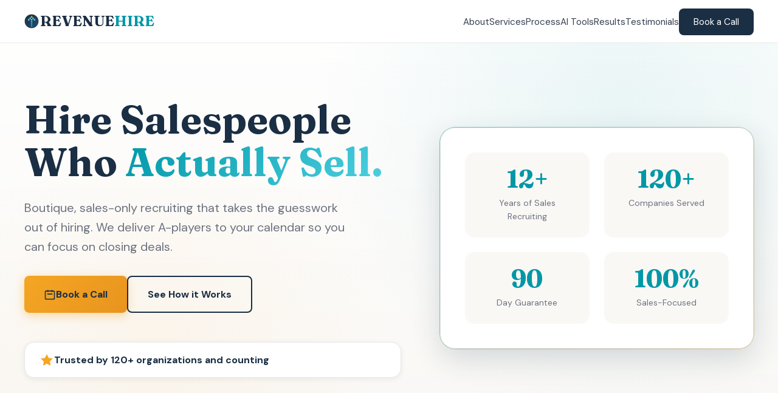

--- FILE ---
content_type: text/html; charset=UTF-8
request_url: https://revenuehire.com/
body_size: 8524
content:
<!DOCTYPE html>
<html dir="ltr" lang="en-US">
<head>
<meta charset="utf-8">
<meta name="viewport" content="width=device-width, initial-scale=1">
<link href="https://fonts.gstatic.com" rel="preconnect" crossorigin>
<link href="https://fonts.googleapis.com/css?family=DM+Sans:400,400i,700" rel="preload" as="style">
<link href="https://fonts.googleapis.com/css?family=Fraunces:400,400i,700" rel="preload" as="style">
<link href="https://fonts.googleapis.com/css?family=DM+Sans:400,400i,700" rel="stylesheet">
<link href="https://fonts.googleapis.com/css?family=Fraunces:400,400i,700" rel="stylesheet">
<link href="https://revenuehire.com/user-content/themes/revenuehire-claude/css.css?v=1768509069" rel="stylesheet">
<link href="https://revenuehire.com/" rel="canonical">
<link href="/user-content/plugins/revenuehire-icon/revenuehire-favicon.png" rel="shortcut icon">
<meta name="robots" content="noodp, noydir">
<title>Revenue Hire | Boutique Sales Recruiting | Hire Salespeople Who Actually Sell</title>
<meta name="description" content="Revenue Hire is a boutique sales recruiting company specializing in quota-carrying sales reps, SDRs, closers, and sales leaders. Predictable sales hiring with 90-day guarantee." />
</head>
<body class="template-home">
<nav>
	<div class="modular-content nav-container">
<a class="logo" href="https://revenuehire.com/">
	<svg xmlns="http://www.w3.org/2000/svg" viewBox="0 0 200 200">
		<defs>
			<linearGradient id="bgGradient" x1="0%" y1="0%" x2="100%" y2="100%">
				<stop offset="0%" style="stop-color:#1a2e44;stop-opacity:1"></stop>
				<stop offset="100%" style="stop-color:#2a4a6a;stop-opacity:1"></stop>
			</linearGradient>
		</defs>
		<circle cx="100" cy="100" r="95" fill="url(#bgGradient)"></circle>
		<circle cx="100" cy="40" r="12" fill="#f5a623"></circle>
		<circle cx="80" cy="60" r="12" fill="#4dd0e1"></circle>
		<circle cx="60" cy="80" r="12" fill="#4dd0e1"></circle>
		<circle cx="120" cy="60" r="12" fill="#4dd0e1"></circle>
		<circle cx="140" cy="80" r="12" fill="#4dd0e1"></circle>
		<circle cx="100" cy="80" r="12" fill="#4dd0e1"></circle>
		<circle cx="100" cy="108" r="12" fill="#26c6da"></circle>
		<circle cx="100" cy="136" r="12" fill="#00bcd4"></circle>
		<circle cx="100" cy="164" r="12" fill="#00acc1"></circle>
	</svg>
	<span class="revenue">Revenue</span>
	<span class="hire">Hire</span>
</a>

<ul class="nav-links">
<li><a href="#about">About</a></li>
<li><a href="#services">Services</a></li>
<li><a href="#process">Process</a></li>
<li><a href="#ai-tools">AI Tools</a></li>
<li><a href="#results">Results</a></li>
<li><a href="#testimonials">Testimonials</a></li>
<li><a href="#contact" class="nav-cta">Book a Call</a></li>
</ul>
	</div>
</nav>
<section id="home" class="hero">
	<div class="hero-container">
		<div class="modular-content hero-content">
<h1>Hire Salespeople Who <span>Actually Sell.</span></h1>
<p class="hero-subtitle">Boutique, sales-only recruiting that takes the guesswork out of hiring. We deliver A-players to your calendar so you can focus on closing deals.</p>
<div class="hero-ctas"><a href="#contact" class="btn btn-primary"><svg width="20" height="20" fill="none" stroke="currentColor" stroke-width="2" viewBox="0 0 24 24"><path d="M8 7V3m8 4V3m-9 8h10M5 21h14a2 2 0 002-2V7a2 2 0 00-2-2H5a2 2 0 00-2 2v12a2 2 0 002 2z"></path></svg>Book a Call</a> <a href="#process" class="btn btn-outline">See How it Works</a></div>
<div class="trust-badge"><svg fill="currentColor" width="20" height="20" viewBox="0 0 24 24"><path d="M12 2l3.09 6.26L22 9.27l-5 4.87 1.18 6.88L12 17.77l-6.18 3.25L7 14.14 2 9.27l6.91-1.01L12 2z"></path></svg> <span>Trusted by 120+ organizations and counting</span></div>
		</div>
		<div class="hero-visual">
			<div class="modular-content hero-card">
<div class="stat-grid">
<div class="stat-item">
<div class="stat-number">12+</div>
<div class="stat-label">Years of Sales Recruiting</div>
</div>
<div class="stat-item">
<div class="stat-number">120+</div>
<div class="stat-label">Companies Served</div>
</div>
<div class="stat-item">
<div class="stat-number">90</div>
<div class="stat-label">Day Guarantee</div>
</div>
<div class="stat-item">
<div class="stat-number">100%</div>
<div class="stat-label">Sales-Focused</div>
</div>
</div>
			</div>
		</div>
	</div>
</section>
<section id="about" class="about">
	<div class="section-container">
		<div class="about-grid">
			<div class="modular-content about-content">
<p><span class="section-label">Our Story</span></p>
<h2>Built by a CEO Who Knows the Pain of Bad Hires</h2>
<p>Revenue Hire started in 2013, born from founder Olga Pechnenko&#8217;s firsthand frustration with traditional recruiters. As CEO of a 44-year-old global company, she&#8217;d seen it all: generic candidates, zero customization, and recruiters who didn&#8217;t understand sales.</p>
<p>After years of trial and error with hiring experts, she built her own technology-driven machine for selecting quota-crushers. Today, that machine is Revenue Hire—trusted by 120+ organizations to deliver salespeople who actually perform.</p>
<div class="founder-quote">
<p>General recruiters fail at sales hiring because they lack role-specific customization, effective sales systems, and end-to-end execution. We built something different.</p>
</div>
			</div>
			<div class="modular-content pain-points">
<h3 style="margin-bottom: 1.5rem; font-size: 1.25rem;">Why General Recruiters Fail</h3>
<div class="pain-point"><svg width="20" height="20" fill="none" stroke="currentColor" stroke-width="2" viewBox="0 0 24 24"><path d="M6 18L18 6M6 6l12 12"></path></svg>
<div>
<h4>No Role-Specific Customization</h4>
<p>They treat sales hires like any other hire. Sales requires a completely different approach.</p>
</div>
</div>
<div class="pain-point"><svg width="20" height="20" fill="none" stroke="currentColor" stroke-width="2" viewBox="0 0 24 24"><path d="M6 18L18 6M6 6l12 12"></path></svg>
<div>
<h4>No Sales-Specific Systems</h4>
<p>Without proven sales vetting frameworks, you get candidates who interview well but can&#8217;t close.</p>
</div>
</div>
<div class="pain-point"><svg width="20" height="20" fill="none" stroke="currentColor" stroke-width="2" viewBox="0 0 24 24"><path d="M6 18L18 6M6 6l12 12"></path></svg>
<div>
<h4>No Start-to-Finish Execution</h4>
<p>Handoffs create gaps. We manage everything from outreach to 30-60-90 day KPIs.</p>
</div>
</div>
			</div>
		</div>
	</div>
</section>
<section id="services" class="services">
	<div class="section-container">
		<div class="modular-content section-header">
<p><span class="section-label">What We Offer</span></p>
<h2>Your Extended Sales Recruiting Team</h2>
<p>We become an extension of your team, handling everything from sourcing to onboarding so you can focus on running your business.</p>
		</div>
		<div class="modular-content services-grid">
<div class="service-card">
<div class="service-icon"><svg width="20" height="20" fill="none" stroke="currentColor" stroke-width="2" viewBox="0 0 24 24"><path d="M21 21l-6-6m2-5a7 7 0 11-14 0 7 7 0 0114 0z"></path></svg></div>
<h3>Full-Cycle Retained Search</h3>
<p>Complete, start-to-finish management of your sales hiring—from profile creation to successful placement.</p>
<ul class="service-list">
<li><svg width="20" height="20" fill="none" stroke="currentColor" stroke-width="2" viewBox="0 0 24 24"><path d="M5 13l4 4L19 7"></path></svg>Quota-carrying reps (AEs, closers)</li>
<li><svg width="20" height="20" fill="none" stroke="currentColor" stroke-width="2" viewBox="0 0 24 24"><path d="M5 13l4 4L19 7"></path></svg>SDRs &amp; BDRs</li>
<li><svg width="20" height="20" fill="none" stroke="currentColor" stroke-width="2" viewBox="0 0 24 24"><path d="M5 13l4 4L19 7"></path></svg>Sales managers &amp; leaders</li>
<li><svg width="20" height="20" fill="none" stroke="currentColor" stroke-width="2" viewBox="0 0 24 24"><path d="M5 13l4 4L19 7"></path></svg>Any vertical, US-wide</li>
</ul>
</div>
<div class="service-card">
<div class="service-icon"><svg width="20" height="20" fill="none" stroke="currentColor" stroke-width="2" viewBox="0 0 24 24"><path d="M8 7V3m8 4V3m-9 8h10M5 21h14a2 2 0 002-2V7a2 2 0 00-2-2H5a2 2 0 00-2 2v12a2 2 0 002 2z"></path></svg></div>
<h3>Sales Hiring Assistant</h3>
<p>Your calendar filled with A-players. We handle the first qualifying interview so you only meet top candidates.</p>
<ul class="service-list">
<li><svg width="20" height="20" fill="none" stroke="currentColor" stroke-width="2" viewBox="0 0 24 24"><path d="M5 13l4 4L19 7"></path></svg>First interview handled for you</li>
<li><svg width="20" height="20" fill="none" stroke="currentColor" stroke-width="2" viewBox="0 0 24 24"><path d="M5 13l4 4L19 7"></path></svg>Dedicated sourcing team</li>
<li><svg width="20" height="20" fill="none" stroke="currentColor" stroke-width="2" viewBox="0 0 24 24"><path d="M5 13l4 4L19 7"></path></svg>Phone screen your inbound applicants</li>
<li><svg width="20" height="20" fill="none" stroke="currentColor" stroke-width="2" viewBox="0 0 24 24"><path d="M5 13l4 4L19 7"></path></svg>Virtual bench you keep</li>
</ul>
</div>
<div class="service-card">
<div class="service-icon"><svg width="20" height="20" fill="none" stroke="currentColor" stroke-width="2" viewBox="0 0 24 24"><path d="M9 19v-6a2 2 0 00-2-2H5a2 2 0 00-2 2v6a2 2 0 002 2h2a2 2 0 002-2zm0 0V9a2 2 0 012-2h2a2 2 0 012 2v10m-6 0a2 2 0 002 2h2a2 2 0 002-2m0 0V5a2 2 0 012-2h2a2 2 0 012 2v14a2 2 0 01-2 2h-2a2 2 0 01-2-2z"></path></svg></div>
<h3>Weekly Reporting &amp; Pipeline</h3>
<p>Complete transparency into your recruiting pipeline with detailed activity reports and interview notes.</p>
<ul class="service-list">
<li><svg width="20" height="20" fill="none" stroke="currentColor" stroke-width="2" viewBox="0 0 24 24"><path d="M5 13l4 4L19 7"></path></svg>Weekly activity reports</li>
<li><svg width="20" height="20" fill="none" stroke="currentColor" stroke-width="2" viewBox="0 0 24 24"><path d="M5 13l4 4L19 7"></path></svg>Detailed interview notes</li>
<li><svg width="20" height="20" fill="none" stroke="currentColor" stroke-width="2" viewBox="0 0 24 24"><path d="M5 13l4 4L19 7"></path></svg>Candidate quality scoring</li>
<li><svg width="20" height="20" fill="none" stroke="currentColor" stroke-width="2" viewBox="0 0 24 24"><path d="M5 13l4 4L19 7"></path></svg>Predictable progress tracking</li>
</ul>
</div>
		</div>
	</div>
</section>
<section id="process" class="process">
	<div class="section-container">
		<div class="modular-content section-header">
<p><span class="section-label">Our Method</span></p>
<h2>The P.R.E.C.I.S.E.™ Sales Recruitment Method</h2>
<p>A proven, technology-driven framework designed specifically for hiring salespeople who actually hit quota.</p>
		</div>
		<div class="modular-content precise-method">
<div class="precise-letter"><span class="letter">P</span><span class="word">Predictive</span><span class="desc">Proven frameworks to anticipate success</span></div>
<div class="precise-letter"><span class="letter">R</span><span class="word">Recruitment</span><span class="desc">Targeting the right candidates</span></div>
<div class="precise-letter"><span class="letter">E</span><span class="word">Ensuring</span><span class="desc">Skill-to-company alignment</span></div>
<div class="precise-letter"><span class="letter">C</span><span class="word">Candidates</span><span class="desc">Who can actually sell</span></div>
<div class="precise-letter"><span class="letter">I</span><span class="word">Imprint</span><span class="desc">Identifying Sales DNA</span></div>
<div class="precise-letter"><span class="letter">S</span><span class="word">Skills</span><span class="desc">Role-matched abilities</span></div>
<div class="precise-letter"><span class="letter">E</span><span class="word">Ethic</span><span class="desc">Accountability &amp; drive</span></div>
		</div>
		<div class="modular-content process-pipeline">
<h3>Your Done-For-You Recruiting Pipeline</h3>
<div class="pipeline">
<div class="pipeline-step">
<div class="pipeline-icon"><svg width="20" height="20" fill="none" stroke="currentColor" stroke-width="2" viewBox="0 0 24 24"><path d="M16 7a4 4 0 11-8 0 4 4 0 018 0zM12 14a7 7 0 00-7 7h14a7 7 0 00-7-7z"></path></svg></div>
<h4>Profile Creation</h4>
<p>Define success &amp; build the right profile</p>
</div>
<div class="pipeline-step">
<div class="pipeline-icon"><svg width="20" height="20" fill="none" stroke="currentColor" stroke-width="2" viewBox="0 0 24 24"><path d="M21 21l-6-6m2-5a7 7 0 11-14 0 7 7 0 0114 0z"></path></svg></div>
<h4>Sourcing</h4>
<p>Network &amp; proactive outreach</p>
</div>
<div class="pipeline-step">
<div class="pipeline-icon"><svg width="20" height="20" fill="none" stroke="currentColor" stroke-width="2" viewBox="0 0 24 24"><path d="M8 12h.01M12 12h.01M16 12h.01M21 12c0 4.418-4.03 8-9 8a9.863 9.863 0 01-4.255-.949L3 20l1.395-3.72C3.512 15.042 3 13.574 3 12c0-4.418 4.03-8 9-8s9 3.582 9 8z"></path></svg></div>
<h4>Interviewing</h4>
<p>Phone, technical &amp; cultural screens</p>
</div>
<div class="pipeline-step">
<div class="pipeline-icon"><svg width="20" height="20" fill="none" stroke="currentColor" stroke-width="2" viewBox="0 0 24 24"><path d="M9 12l2 2 4-4m6 2a9 9 0 11-18 0 9 9 0 0118 0z"></path></svg></div>
<h4>Offer</h4>
<p>Negotiation &amp; acceptance</p>
</div>
<div class="pipeline-step">
<div class="pipeline-icon"><svg width="20" height="20" fill="none" stroke="currentColor" stroke-width="2" viewBox="0 0 24 24"><path d="M13 10V3L4 14h7v7l9-11h-7z"></path></svg></div>
<h4>Onboarding</h4>
<p>30-60-90 KPIs set</p>
</div>
</div>
		</div>
	</div>
</section>
<section id="ai-tools" class="ai-features">
	<div class="section-container">
		<div class="modular-content section-header">
<p><span class="section-label">AI-Powered Tools</span></p>
<h2>Free Sales Hiring Intelligence</h2>
<p>Use our AI-powered tools to get instant insights on your sales hiring needs. No signup required.</p>
		</div>
		<div class="modular-content ai-grid">
<!-- AI Tool 1: Sales Role Matcher -->
<div class="ai-card">
<div class="ai-card-header">
<div class="ai-icon"><svg fill="none" stroke="currentColor" stroke-width="2" viewBox="0 0 24 24"><path d="M17 20h5v-2a3 3 0 00-5.356-1.857M17 20H7m10 0v-2c0-.656-.126-1.283-.356-1.857M7 20H2v-2a3 3 0 015.356-1.857M7 20v-2c0-.656.126-1.283.356-1.857m0 0a5.002 5.002 0 019.288 0M15 7a3 3 0 11-6 0 3 3 0 016 0zm6 3a2 2 0 11-4 0 2 2 0 014 0zM7 10a2 2 0 11-4 0 2 2 0 014 0z"></path></svg></div>
<h3>Sales Role Matcher</h3>
</div>
<div class="ai-card-body">
<p>Not sure which sales role you need? Answer a few questions and our AI will recommend the ideal hire for your situation.</p>
<div class="ai-form" id="role-matcher-form">
<div><label for="deal-size">Average Deal Size</label><select id="deal-size">
<option value="">Select deal size&#8230;</option>
<option value="small">Under $10K</option>
<option value="mid">$10K &#8211; $50K</option>
<option value="large">$50K &#8211; $250K</option>
<option value="enterprise">$250K+</option>
</select></div>
<div><label for="sales-cycle">Sales Cycle Length</label><select id="sales-cycle">
<option value="">Select cycle length&#8230;</option>
<option value="short">Under 30 days</option>
<option value="medium">1-3 months</option>
<option value="long">3-6 months</option>
<option value="enterprise">6+ months</option>
</select></div>
<div><label for="lead-source">Primary Lead Source</label><select id="lead-source">
<option value="">Select lead source&#8230;</option>
<option value="inbound">Inbound/Marketing</option>
<option value="outbound">Outbound Prospecting</option>
<option value="mixed">Mix of Both</option>
<option value="referral">Referrals/Partners</option>
</select></div><button id="role-matcher-btn" class="ai-btn"><svg width="18" height="18" fill="none" stroke="currentColor" stroke-width="2" viewBox="0 0 24 24"><path d="M13 10V3L4 14h7v7l9-11h-7z"></path></svg>Get Recommendation</button></div>
<div class="ai-result" id="role-matcher-result"></div>
</div>
</div>
<!-- AI Tool 2: Hiring Readiness Quiz -->
<div class="ai-card">
<div class="ai-card-header">
<div class="ai-icon"><svg fill="none" stroke="currentColor" stroke-width="2" viewBox="0 0 24 24"><path d="M9 12l2 2 4-4m6 2a9 9 0 11-18 0 9 9 0 0118 0z"></path></svg></div>
<h3>Hiring Readiness Quiz</h3>
</div>
<div class="ai-card-body">
<p>Are you actually ready to hire a salesperson? Find out if you have the infrastructure to set them up for success.</p>
<div class="ai-form" id="readiness-form">
<div><label for="process-docs">Sales Process Documented?</label><select id="process-docs">
<option value="">Select&#8230;</option>
<option value="yes">Yes, fully documented</option>
<option value="partial">Partially documented</option>
<option value="no">No documentation</option>
</select></div>
<div><label for="leads-available">Leads Available for New Rep?</label><select id="leads-available">
<option value="">Select&#8230;</option>
<option value="plenty">Yes, plenty of leads</option>
<option value="some">Some leads available</option>
<option value="none">They&#8217;ll need to source own</option>
</select></div>
<div><label for="onboarding-plan">Onboarding Plan Exists?</label><select id="onboarding-plan">
<option value="">Select&#8230;</option>
<option value="yes">Yes, structured 30-60-90</option>
<option value="basic">Basic plan in place</option>
<option value="no">No formal plan</option>
</select></div><button id="readiness-btn" class="ai-btn"><svg width="18" height="18" fill="none" stroke="currentColor" stroke-width="2" viewBox="0 0 24 24"><path d="M13 10V3L4 14h7v7l9-11h-7z"></path></svg>Check Readiness</button></div>
<div class="ai-result" id="readiness-result"></div>
</div>
</div>
<!-- AI Tool 3: Salary Benchmarker -->
<div class="ai-card">
<div class="ai-card-header">
<div class="ai-icon"><svg fill="none" stroke="currentColor" stroke-width="2" viewBox="0 0 24 24"><path d="M12 8c-1.657 0-3 .895-3 2s1.343 2 3 2 3 .895 3 2-1.343 2-3 2m0-8c1.11 0 2.08.402 2.599 1M12 8V7m0 1v8m0 0v1m0-1c-1.11 0-2.08-.402-2.599-1M21 12a9 9 0 11-18 0 9 9 0 0118 0z"></path></svg></div>
<h3>Salary Benchmarker</h3>
</div>
<div class="ai-card-body">
<p>Get instant OTE estimates based on role, experience level, and location to craft competitive offers.</p>
<div class="ai-form" id="salary-form">
<div><label for="role-type">Sales Role Type</label><select id="role-type">
<option value="">Select role&#8230;</option>
<option value="sdr">SDR/BDR</option>
<option value="ae-smb">Account Executive (SMB)</option>
<option value="ae-mid">Account Executive (Mid-Market)</option>
<option value="ae-ent">Account Executive (Enterprise)</option>
<option value="manager">Sales Manager</option>
<option value="director">Sales Director/VP</option>
</select></div>
<div><label for="experience">Years of Experience</label><select id="experience">
<option value="">Select experience&#8230;</option>
<option value="entry">0-2 years</option>
<option value="mid">3-5 years</option>
<option value="senior">6-10 years</option>
<option value="expert">10+ years</option>
</select></div>
<div><label for="market">Market/Location</label><select id="market">
<option value="">Select market&#8230;</option>
<option value="tier1">Tier 1 (SF, NYC, Boston)</option>
<option value="tier2">Tier 2 (Austin, Denver, Seattle)</option>
<option value="tier3">Tier 3 (Other Major Metro)</option>
<option value="remote">Remote/National</option>
</select></div><button id="salary-btn" class="ai-btn"><svg width="18" height="18" fill="none" stroke="currentColor" stroke-width="2" viewBox="0 0 24 24"><path d="M13 10V3L4 14h7v7l9-11h-7z"></path></svg>Get Estimate</button></div>
<div class="ai-result" id="salary-result"></div>
</div>
</div>
		</div>
	</div>
</section>
<section id="results" class="results">
	<div class="section-container">
		<div class="modular-content section-header">
<p><span class="section-label">What You Get</span></p>
<h2>Predictable Hiring = Predictable Revenue</h2>
<p>When you work with Revenue Hire, you&#8217;re not gambling on your next sales hire. You&#8217;re investing in a proven system.</p>
		</div>
		<div class="modular-content results-grid">
<div class="result-card">
<div class="result-icon"><svg fill="none" stroke="currentColor" stroke-width="2" viewBox="0 0 24 24"><path d="M16 7a4 4 0 11-8 0 4 4 0 018 0zM12 14a7 7 0 00-7 7h14a7 7 0 00-7-7z"></path></svg></div>
<h3>Better Sales Candidates</h3>
<p>Access A-players who&#8217;ve been vetted specifically for sales DNA, skills, and work ethic.</p>
</div>
<div class="result-card">
<div class="result-icon"><svg fill="none" stroke="currentColor" stroke-width="2" viewBox="0 0 24 24"><path d="M12 8v4l3 3m6-3a9 9 0 11-18 0 9 9 0 0118 0z"></path></svg></div>
<h3>Faster Time to Hire</h3>
<p>Our dedicated team and proven process means you&#8217;re interviewing qualified candidates within weeks, not months.</p>
</div>
<div class="result-card">
<div class="result-icon"><svg fill="none" stroke="currentColor" stroke-width="2" viewBox="0 0 24 24"><path d="M8 12h.01M12 12h.01M16 12h.01M21 12c0 4.418-4.03 8-9 8a9.863 9.863 0 01-4.255-.949L3 20l1.395-3.72C3.512 15.042 3 13.574 3 12c0-4.418 4.03-8 9-8s9 3.582 9 8z"></path></svg></div>
<h3>Better Interviews</h3>
<p>We provide interview notes, quality scoring, and structured scripts so every interview is productive.</p>
</div>
<div class="result-card">
<div class="result-icon"><svg fill="none" stroke="currentColor" stroke-width="2" viewBox="0 0 24 24"><path d="M9 12l2 2 4-4m5.618-4.016A11.955 11.955 0 0112 2.944a11.955 11.955 0 01-8.618 3.04A12.02 12.02 0 003 9c0 5.591 3.824 10.29 9 11.622 5.176-1.332 9-6.03 9-11.622 0-1.042-.133-2.052-.382-3.016z"></path></svg></div>
<h3>90-Day Guarantee</h3>
<p>We stand behind every placement. If they don&#8217;t work out in 90 days, we&#8217;ll find you a replacement.</p>
</div>
<div class="result-card">
<div class="result-icon"><svg fill="none" stroke="currentColor" stroke-width="2" viewBox="0 0 24 24"><path d="M13 7h8m0 0v8m0-8l-8 8-4-4-6 6"></path></svg></div>
<h3>Less Turnover</h3>
<p>Our sales-specific vetting catches red flags early, meaning hires that stick and perform long-term.</p>
</div>
<div class="result-card">
<div class="result-icon"><svg fill="none" stroke="currentColor" stroke-width="2" viewBox="0 0 24 24"><path d="M9 19v-6a2 2 0 00-2-2H5a2 2 0 00-2 2v6a2 2 0 002 2h2a2 2 0 002-2zm0 0V9a2 2 0 012-2h2a2 2 0 012 2v10m-6 0a2 2 0 002 2h2a2 2 0 002-2m0 0V5a2 2 0 012-2h2a2 2 0 012 2v14a2 2 0 01-2 2h-2a2 2 0 01-2-2z"></path></svg></div>
<h3>Consistent Performance</h3>
<p>Predictable hiring leads to predictable revenue. Build a sales org you can count on.</p>
</div>
		</div>
	</div>
</section>
<section id="testimonials" class="testimonials">
	<div class="section-container">
		<div class="modular-content section-header">
<p><span class="section-label">Client Stories</span></p>
<h2>What Our Clients Say</h2>
<p>Don&#8217;t take our word for it. Here&#8217;s what leaders who&#8217;ve worked with us have to say.</p>
		</div>
		<div class="modular-content testimonials-grid">
<div class="testimonial-card">
<p>&#8220;Revenue Hire was able to identify candidates that are top notch. Through their recruitment process they were able to quantify hidden strengths and weaknesses that a normal interview process could not. They saved me at least 20 hours of interview time per hire.&#8221;</p>
<div class="testimonial-author">
<div class="author-avatar">CM</div>
<div class="author-info">
<h4>Courtney Muehlmeier</h4>
<span>BridgeOne Global Solutions</span></div>
</div>
</div>
<div class="testimonial-card">
<p>&#8220;She took the entire process off of our plate which saved us a huge amount of time. This was a great learning opportunity for me and other managers to learn how to correctly interview candidates. We have had great results with the sales agents we have sourced with Olga.&#8221;</p>
<div class="testimonial-author">
<div class="author-avatar">VP</div>
<div class="author-info">
<h4>Vice President, Sales</h4>
<span>Econohomes</span></div>
</div>
</div>
<div class="testimonial-card">
<p>&#8220;They immediately implemented standardized frameworks to work in for reliable results, and saved our internal team hundreds of hours with their efficiency and excellence. The results speak for themselves, and she upskilled our team as an added bonus.&#8221;</p>
<div class="testimonial-author">
<div class="author-avatar">CEO</div>
<div class="author-info">
<h4>CEO</h4>
<span>Online Learning Company</span></div>
</div>
</div>
<div class="testimonial-card">
<p>&#8220;I would highly recommend Olga and Revenue Hire for any company looking to take the guesswork and stress out of hiring expert, high-caliber sales people. She&#8217;s very efficient and focused, quickly gets to the bottom of our hiring needs.&#8221;</p>
<div class="testimonial-author">
<div class="author-avatar">SH</div>
<div class="author-info">
<h4>Stephanie Harris</h4>
<span>Founder &amp; CEO, PartnerCentric</span></div>
</div>
</div>
		</div>
	</div>
</section>
<section id="blog" class="blog">
	<div class="section-container">
		<div class="modular-content section-header">
<p><span class="section-label">Resources</span></p>
<h2>Sales Hiring Insights</h2>
<p>Practical advice on hiring, vetting, and building high-performing sales teams.</p>
		</div>
		<div class="modular-content blog-grid">
<div class="blog-card">
<div class="blog-image"><svg fill="none" stroke="currentColor" stroke-width="1.5" viewBox="0 0 24 24"><path d="M19.5 14.25v-2.625a3.375 3.375 0 00-3.375-3.375h-1.5A1.125 1.125 0 0113.5 7.125v-1.5a3.375 3.375 0 00-3.375-3.375H8.25m0 12.75h7.5m-7.5 3H12M10.5 2.25H5.625c-.621 0-1.125.504-1.125 1.125v17.25c0 .621.504 1.125 1.125 1.125h12.75c.621 0 1.125-.504 1.125-1.125V11.25a9 9 0 00-9-9z"></path></svg></div>
<div class="blog-content">
<h4>The Predictable Sales Hiring Formula</h4>
<p>Learn the exact framework we use to consistently find A-player sales talent.</p>
<a href="#" class="blog-link">Read More →</a></div>
</div>
<div class="blog-card">
<div class="blog-image"><svg fill="none" stroke="currentColor" stroke-width="1.5" viewBox="0 0 24 24"><path d="M15.75 6a3.75 3.75 0 11-7.5 0 3.75 3.75 0 017.5 0zM4.501 20.118a7.5 7.5 0 0114.998 0A17.933 17.933 0 0112 21.75c-2.676 0-5.216-.584-7.499-1.632z"></path></svg></div>
<div class="blog-content">
<h4>How to Identify True A-Players</h4>
<p>The difference between candidates who interview well and those who actually perform.</p>
<a href="#" class="blog-link">Read More →</a></div>
</div>
<div class="blog-card">
<div class="blog-image"><svg fill="none" stroke="currentColor" stroke-width="1.5" viewBox="0 0 24 24"><path d="M9.75 3.104v5.714a2.25 2.25 0 01-.659 1.591L5 14.5M9.75 3.104c-.251.023-.501.05-.75.082m.75-.082a24.301 24.301 0 014.5 0m0 0v5.714c0 .597.237 1.17.659 1.591L19.8 15.3M14.25 3.104c.251.023.501.05.75.082M19.8 15.3l-1.57.393A9.065 9.065 0 0112 15a9.065 9.065 0 00-6.23-.693L5 14.5m14.8.8l1.402 1.402c1.232 1.232.65 3.318-1.067 3.611A48.309 48.309 0 0112 21c-2.773 0-5.491-.235-8.135-.687-1.718-.293-2.3-2.379-1.067-3.61L5 14.5"></path></svg></div>
<div class="blog-content">
<h4>Sales DNA vs Skills</h4>
<p>Why natural sales instincts matter more than experience—and how to spot them.</p>
<a href="#" class="blog-link">Read More →</a></div>
</div>
<div class="blog-card">
<div class="blog-image"><svg fill="none" stroke="currentColor" stroke-width="1.5" viewBox="0 0 24 24"><path d="M3 13.125C3 12.504 3.504 12 4.125 12h2.25c.621 0 1.125.504 1.125 1.125v6.75C7.5 20.496 6.996 21 6.375 21h-2.25A1.125 1.125 0 013 19.875v-6.75zM9.75 8.625c0-.621.504-1.125 1.125-1.125h2.25c.621 0 1.125.504 1.125 1.125v11.25c0 .621-.504 1.125-1.125 1.125h-2.25a1.125 1.125 0 01-1.125-1.125V8.625zM16.5 4.125c0-.621.504-1.125 1.125-1.125h2.25C20.496 3 21 3.504 21 4.125v15.75c0 .621-.504 1.125-1.125 1.125h-2.25a1.125 1.125 0 01-1.125-1.125V4.125z"></path></svg></div>
<div class="blog-content">
<h4>Reduce Turnover With Better Vetting</h4>
<p>The interview red flags that predict early exits—and how to catch them.</p>
<a href="#" class="blog-link">Read More →</a></div>
</div>
		</div>
	</div>
</section>
<section class="cta-section">
	<div class="modular-content cta-content">
<h2>Ready to Hire Salespeople Who Actually Sell?</h2>
<p>Stop gambling on your sales hires. Let&#8217;s build a predictable recruiting process together.</p>
<p><a href="#contact" class="btn btn-primary"><svg width="20" height="20" fill="none" stroke="currentColor" stroke-width="2" viewBox="0 0 24 24"><path d="M8 7V3m8 4V3m-9 8h10M5 21h14a2 2 0 002-2V7a2 2 0 00-2-2H5a2 2 0 00-2 2v12a2 2 0 002 2z"></path></svg>Book a Call Now</a></p>
	</div>
</section>
<section id="contact" class="contact">
	<div class="section-container">
		<div class="contact-grid">
			<div class="modular-content contact-info">
<p><span class="section-label">Get Started</span></p>
<h2>Let&#8217;s Talk Sales Hiring</h2>
<p>We&#8217;re a boutique, sales-only recruiting firm. If you need quota-carrying reps, SDRs, closers, or sales leaders—we&#8217;re your team.</p>
<div class="contact-methods">
<div class="contact-method">
<div class="contact-method-icon"><svg fill="none" stroke="currentColor" stroke-width="2" viewBox="0 0 24 24"><path d="M3 5a2 2 0 012-2h3.28a1 1 0 01.948.684l1.498 4.493a1 1 0 01-.502 1.21l-2.257 1.13a11.042 11.042 0 005.516 5.516l1.13-2.257a1 1 0 011.21-.502l4.493 1.498a1 1 0 01.684.949V19a2 2 0 01-2 2h-1C9.716 21 3 14.284 3 6V5z"></path></svg></div>
<div class="contact-method-text">
<h4>Phone</h4>
<a href="tel:512-348-5939">512-348-5939</a></div>
</div>
<div class="contact-method">
<div class="contact-method-icon"><svg fill="none" stroke="currentColor" stroke-width="2" viewBox="0 0 24 24"><path d="M3 8l7.89 5.26a2 2 0 002.22 0L21 8M5 19h14a2 2 0 002-2V7a2 2 0 00-2-2H5a2 2 0 00-2 2v10a2 2 0 002 2z"></path></svg></div>
<div class="contact-method-text">
<h4>Email</h4>
<a href="mailto:Olga@revenuehire.com">Olga@revenuehire.com</a></div>
</div>
<div class="contact-method">
<div class="contact-method-icon"><svg fill="none" stroke="currentColor" stroke-width="2" viewBox="0 0 24 24"><path d="M21 12a9 9 0 01-9 9m9-9a9 9 0 00-9-9m9 9H3m9 9a9 9 0 01-9-9m9 9c1.657 0 3-4.03 3-9s-1.343-9-3-9m0 18c-1.657 0-3-4.03-3-9s1.343-9 3-9m-9 9a9 9 0 019-9"></path></svg></div>
<div class="contact-method-text">
<h4>Website</h4>
<a target="_blank" rel="noopener noreferrer" href="/">revenuehire.com</a></div>
</div>
</div>
			</div>
			<div class="contact-form-card">
				<form class="contact-form" action="https://api.web3forms.com/submit" method="post">
					<input type="hidden" name="access_key" value="6403bdae-ae10-4e63-859b-c289df47a175">
					<div class="form-group">
						<label for="name">Name <span class="required" title="required">*</span></label>
						<input type="text" id="name" name="name" required>
					</div>
					<div class="form-group">
						<label for="email">Work Email <span class="required" title="required">*</span></label>
						<input type="email" id="email" name="email" required>
					</div>
					<div class="form-group">
						<label for="company">Company</label>
						<input type="text" id="company" name="company">
					</div>
					<div class="form-group">
						<label for="role-needed">Role You’re Hiring For</label>
						<select id="role-needed">
							<option value="">Select a role...</option>
							<option value="sdr">SDR / BDR</option>
							<option value="ae">Account Executive</option>
							<option value="closer">Closer</option>
							<option value="manager">Sales Manager</option>
							<option value="vp">VP of Sales</option>
							<option value="other">Other</option>
						</select>
					</div>
					<div class="form-group">
						<label for="message">Tell us about your hiring needs</label>
						<textarea id="message" name="message" placeholder="What roles are you looking to fill? Any specific challenges you’re facing?"></textarea>
					</div>
					<button type="submit" class="btn btn-primary">
						<svg viewBox="0 0 24 24" width="20" height="20" fill="none" stroke="currentColor" stroke-width="2">
							<path d="M8 7V3m8 4V3m-9 8h10M5 21h14a2 2 0 002-2V7a2 2 0 00-2-2H5a2 2 0 00-2 2v12a2 2 0 002 2z"></path>
						</svg>
						Book a Call
					</button>
				</form>
			</div>
		</div>
	</div>
</section>
<footer>
	<div class="footer-container">
		<div class="modular-content footer-main">
<div><div class="logo">
	<svg xmlns="http://www.w3.org/2000/svg" viewBox="0 0 200 200">
		<defs>
			<linearGradient id="bgGradient" x1="0%" y1="0%" x2="100%" y2="100%">
				<stop offset="0%" style="stop-color:#1a2e44;stop-opacity:1"></stop>
				<stop offset="100%" style="stop-color:#2a4a6a;stop-opacity:1"></stop>
			</linearGradient>
		</defs>
		<circle cx="100" cy="100" r="95" fill="url(#bgGradient)"></circle>
		<circle cx="100" cy="40" r="12" fill="#f5a623"></circle>
		<circle cx="80" cy="60" r="12" fill="#4dd0e1"></circle>
		<circle cx="60" cy="80" r="12" fill="#4dd0e1"></circle>
		<circle cx="120" cy="60" r="12" fill="#4dd0e1"></circle>
		<circle cx="140" cy="80" r="12" fill="#4dd0e1"></circle>
		<circle cx="100" cy="80" r="12" fill="#4dd0e1"></circle>
		<circle cx="100" cy="108" r="12" fill="#26c6da"></circle>
		<circle cx="100" cy="136" r="12" fill="#00bcd4"></circle>
		<circle cx="100" cy="164" r="12" fill="#00acc1"></circle>
	</svg>
	<span class="revenue">Revenue</span>
	<span class="hire">Hire</span>
</div>

<p class="footer-tagline">Boutique Sales Recruiting • US-Wide • Any Vertical</p>
</div>
<div class="footer-links"><a href="#about">About</a><a href="#services">Services</a><a href="#process">Process</a><a href="#testimonials">Testimonials</a><a href="#contact">Contact</a></div>
		</div>
		<div class="modular-content footer-bottom">
<p>© 2026 Revenue Hire. All rights reserved. | Sales-Only Recruiting Since 2013</p>
		</div>
	</div>
</footer>
<script src="https://revenuehire.com/user-content/plugins/revenuehire-claude-script/script.js"></script>
</body>
</html>

--- FILE ---
content_type: text/css
request_url: https://revenuehire.com/user-content/themes/revenuehire-claude/css.css?v=1768509069
body_size: 3723
content:
:root {
  --navy: #1a2e44;
  --navy-light: #2a4a6a;
  --gold: #f5a623;
  --gold-light: #ffd180;
  --teal: #0097a7;
  --teal-light: #4dd0e1;
  --cream: #faf8f5;
  --white: white;
  --gray-100: #f7f7f7;
  --gray-200: #e8e8e8;
  --gray-500: #6b7280;
  --gray-700: #374151;
  --shadow-sm: 0 2px 8px rgba(26, 46, 68, 0.08);
  --shadow-md: 0 8px 24px rgba(26, 46, 68, 0.12);
  --shadow-lg: 0 16px 48px rgba(26, 46, 68, 0.16);
  --radius-sm: 8px;
  --radius-md: 16px;
  --radius-lg: 24px; }

* {
  margin: 0;
  padding: 0;
  box-sizing: border-box; }

html {
  scroll-behavior: smooth; }

body {
  font-family: 'DM Sans', sans-serif;
  color: var(--gray-700);
  background: var(--cream);
  line-height: 1.6;
  overflow-x: hidden; }

h1,
h2,
h3,
h4 {
  font-family: 'Fraunces', serif;
  color: var(--navy);
  line-height: 1.2; }

/*
 * Navigation
 */
nav {
  position: fixed;
  top: 0;
  left: 0;
  right: 0;
  z-index: 1000;
  background: rgba(255, 255, 255, 0.95);
  backdrop-filter: blur(20px);
  border-bottom: 1px solid var(--gray-200);
  padding: 1rem 2rem; }

.nav-container {
  max-width: 1200px;
  margin: 0 auto;
  display: flex;
  justify-content: space-between;
  align-items: center; }

.logo {
  display: flex;
  align-items: center;
  font-family: 'Fraunces', serif;
  font-size: 1.5rem;
  font-weight: 700;
  text-transform: uppercase;
  text-decoration: none; }
  .logo svg {
    width: 1em;
    height: 1em;
    margin-right: 2px;
    margin-bottom: 1px; }
  .logo .revenue {
    color: var(--navy); }
  .logo .hire {
    color: var(--teal); }

.nav-links {
  display: flex;
  gap: 2rem;
  list-style: none; }

.nav-links a {
  text-decoration: none;
  color: var(--gray-700);
  font-weight: 500;
  font-size: 0.95rem;
  transition: color 0.3s ease; }

.nav-links a:hover {
  color: var(--teal); }

.nav-cta {
  background: var(--navy);
  color: var(--white) !important;
  padding: 0.75rem 1.5rem;
  border-radius: var(--radius-sm);
  transition: all 0.3s ease !important; }

.nav-cta:hover {
  background: var(--teal) !important;
  transform: translateY(-2px); }

/*
 * Buttons
 */
.btn {
  display: inline-flex;
  align-items: center;
  gap: 0.5rem;
  padding: 1rem 2rem;
  border-radius: var(--radius-sm);
  font-weight: 600;
  font-size: 1rem;
  text-decoration: none;
  border: none;
  cursor: pointer;
  transition: all 0.3s ease; }

.btn-primary {
  background: linear-gradient(135deg, var(--gold) 0%, #e8941f 100%);
  color: var(--navy);
  box-shadow: 0 4px 16px rgba(245, 166, 35, 0.4); }

.btn-primary:hover {
  transform: translateY(-3px);
  box-shadow: 0 8px 24px rgba(245, 166, 35, 0.5); }

.btn-secondary {
  background: var(--navy);
  color: var(--white); }

.btn-secondary:hover {
  background: var(--navy-light);
  transform: translateY(-2px); }

.btn-outline {
  background: transparent;
  border: 2px solid var(--navy);
  color: var(--navy); }

.btn-outline:hover {
  background: var(--navy);
  color: var(--white); }

/*
 * Hero Section
 */
.hero {
  min-height: 100vh;
  display: flex;
  align-items: center;
  padding: 8rem 2rem 4rem;
  background: linear-gradient(180deg, var(--white) 0%, var(--cream) 100%);
  position: relative;
  overflow: hidden; }

.hero::before {
  content: '';
  position: absolute;
  top: -50%;
  right: -20%;
  width: 80%;
  height: 150%;
  background: radial-gradient(ellipse, rgba(0, 151, 167, 0.08) 0%, transparent 70%);
  pointer-events: none; }

.hero::after {
  content: '';
  position: absolute;
  bottom: -30%;
  left: -10%;
  width: 60%;
  height: 100%;
  background: radial-gradient(ellipse, rgba(245, 166, 35, 0.06) 0%, transparent 70%);
  pointer-events: none; }

.hero-container {
  max-width: 1200px;
  margin: 0 auto;
  display: grid;
  grid-template-columns: 1.2fr 1fr;
  gap: 4rem;
  align-items: center;
  position: relative;
  z-index: 1; }

.hero-content h1 {
  font-size: clamp(2.5rem, 5vw, 4rem);
  margin-bottom: 1.5rem;
  line-height: 1.1; }

.hero-content h1 span {
  background: linear-gradient(135deg, var(--teal) 0%, var(--teal-light) 100%);
  -webkit-background-clip: text;
  -webkit-text-fill-color: transparent;
  background-clip: text; }

.hero-subtitle {
  font-size: 1.25rem;
  color: var(--gray-500);
  margin-bottom: 2rem;
  max-width: 540px; }

.hero-ctas {
  display: flex;
  gap: 1rem;
  flex-wrap: wrap;
  margin-bottom: 3rem; }

.trust-badge {
  display: flex;
  align-items: center;
  gap: 1rem;
  padding: 1rem 1.5rem;
  background: var(--white);
  border-radius: var(--radius-md);
  box-shadow: var(--shadow-sm);
  border: 1px solid var(--gray-200); }

.trust-badge svg {
  width: 24px;
  height: 24px;
  color: var(--gold); }

.trust-badge span {
  font-weight: 600;
  color: var(--navy); }

.hero-card {
  background: var(--white);
  border-radius: var(--radius-lg);
  padding: 2.5rem;
  box-shadow: var(--shadow-lg);
  border: 1px solid var(--gray-200);
  position: relative; }

.hero-card::before {
  content: '';
  position: absolute;
  top: -2px;
  left: -2px;
  right: -2px;
  bottom: -2px;
  background: linear-gradient(135deg, var(--teal) 0%, var(--gold) 100%);
  border-radius: calc(var(--radius-lg) + 2px);
  z-index: -1;
  opacity: 0.5; }

.stat-grid {
  display: grid;
  grid-template-columns: repeat(2, 1fr);
  gap: 1.5rem; }

.stat-item {
  text-align: center;
  padding: 1.5rem;
  background: var(--cream);
  border-radius: var(--radius-md); }

.stat-number {
  font-family: 'Fraunces', serif;
  font-size: 2.5rem;
  font-weight: 700;
  color: var(--teal);
  line-height: 1; }

.stat-label {
  font-size: 0.875rem;
  color: var(--gray-500);
  margin-top: 0.5rem; }

/*
 * Section Styles
 */
section {
  padding: 6rem 2rem; }

.section-container {
  max-width: 1200px;
  margin: 0 auto; }

.section-header {
  text-align: center;
  max-width: 700px;
  margin: 0 auto 4rem; }

.section-label {
  display: inline-block;
  font-size: 0.875rem;
  font-weight: 600;
  color: var(--teal);
  text-transform: uppercase;
  letter-spacing: 0.1em;
  margin-bottom: 1rem; }

.section-header h2 {
  font-size: clamp(2rem, 4vw, 3rem);
  margin-bottom: 1rem; }

.section-header p {
  color: var(--gray-500);
  font-size: 1.125rem; }

/*
 * About Section
 */
.about {
  background: var(--white); }

.about-grid {
  display: grid;
  grid-template-columns: 1fr 1fr;
  gap: 4rem;
  align-items: center; }

.about-content h2 {
  font-size: 2.5rem;
  margin-bottom: 1.5rem; }

.about-content p {
  margin-bottom: 1.5rem;
  color: var(--gray-700); }

.founder-quote {
  background: linear-gradient(135deg, var(--navy) 0%, var(--navy-light) 100%);
  color: var(--white);
  padding: 2rem;
  border-radius: var(--radius-md);
  margin: 2rem 0;
  position: relative; }

.founder-quote::before {
  content: '“';
  font-family: 'Fraunces', serif;
  font-size: 6rem;
  position: absolute;
  top: -1rem;
  left: 1rem;
  color: var(--gold);
  opacity: 0.3;
  line-height: 1; }

.founder-quote p {
  color: rgba(255, 255, 255, 0.9);
  font-style: italic;
  position: relative;
  z-index: 1;
  margin: 0; }

.pain-points {
  display: flex;
  flex-direction: column;
  gap: 1rem; }

.pain-point {
  display: flex;
  align-items: flex-start;
  gap: 1rem;
  padding: 1.5rem;
  background: var(--cream);
  border-radius: var(--radius-md);
  border-left: 4px solid var(--teal); }

.pain-point svg {
  width: 24px;
  height: 24px;
  color: var(--teal);
  flex-shrink: 0;
  margin-top: 0.125rem; }

.pain-point h4 {
  font-size: 1rem;
  margin-bottom: 0.25rem; }

.pain-point p {
  font-size: 0.875rem;
  color: var(--gray-500);
  margin: 0; }

/*
 * Services Section
 */
.services {
  background: linear-gradient(180deg, var(--cream) 0%, var(--white) 100%); }

.services-grid {
  display: grid;
  grid-template-columns: repeat(3, 1fr);
  gap: 2rem; }

.service-card {
  background: var(--white);
  border-radius: var(--radius-lg);
  padding: 2.5rem;
  box-shadow: var(--shadow-md);
  border: 1px solid var(--gray-200);
  transition: all 0.3s ease;
  position: relative;
  overflow: hidden; }

.service-card::after {
  content: '';
  position: absolute;
  top: 0;
  left: 0;
  right: 0;
  height: 4px;
  background: linear-gradient(90deg, var(--teal) 0%, var(--gold) 100%);
  transform: scaleX(0);
  transition: transform 0.3s ease; }

.service-card:hover {
  transform: translateY(-8px);
  box-shadow: var(--shadow-lg); }

.service-card:hover::after {
  transform: scaleX(1); }

.service-icon {
  width: 60px;
  height: 60px;
  background: linear-gradient(135deg, var(--teal) 0%, var(--teal-light) 100%);
  border-radius: var(--radius-md);
  display: flex;
  align-items: center;
  justify-content: center;
  margin-bottom: 1.5rem; }

.service-icon svg {
  width: 28px;
  height: 28px;
  color: var(--white); }

.service-card h3 {
  font-size: 1.5rem;
  margin-bottom: 1rem; }

.service-card p {
  color: var(--gray-500);
  margin-bottom: 1.5rem; }

.service-list {
  list-style: none; }

.service-list li {
  display: flex;
  align-items: center;
  gap: 0.75rem;
  padding: 0.5rem 0;
  font-size: 0.938rem;
  color: var(--gray-700);
  border-bottom: 1px solid var(--gray-100); }

.service-list li:last-child {
  border-bottom: none; }

.service-list svg {
  width: 18px;
  height: 18px;
  color: var(--teal);
  flex-shrink: 0; }

/*
 * Process Section
 */
.process {
  background: var(--navy);
  color: var(--white);
  position: relative;
  overflow: hidden; }

.process::before {
  content: '';
  position: absolute;
  top: 0;
  left: 0;
  right: 0;
  bottom: 0;
  background: url("data:image/svg+xml,%3Csvg width='60' height='60' viewBox='0 0 60 60' xmlns='http://www.w3.org/2000/svg'%3E%3Cg fill='none' fill-rule='evenodd'%3E%3Cg fill='%23ffffff' fill-opacity='0.03'%3E%3Cpath d='M36 34v-4h-2v4h-4v2h4v4h2v-4h4v-2h-4zm0-30V0h-2v4h-4v2h4v4h2V6h4V4h-4zM6 34v-4H4v4H0v2h4v4h2v-4h4v-2H6zM6 4V0H4v4H0v2h4v4h2V6h4V4H6z'/%3E%3C/g%3E%3C/g%3E%3C/svg%3E");
  opacity: 0.5; }

.process .section-header {
  position: relative;
  z-index: 1; }

.process .section-header h2 {
  color: var(--white); }

.process .section-header p {
  color: rgba(255, 255, 255, 0.7); }

.process .section-label {
  color: var(--gold); }

.precise-method {
  display: grid;
  grid-template-columns: repeat(7, 1fr);
  gap: 0.5rem;
  margin-bottom: 4rem;
  position: relative;
  z-index: 1; }

.precise-letter {
  background: rgba(255, 255, 255, 0.05);
  border: 1px solid rgba(255, 255, 255, 0.1);
  border-radius: var(--radius-md);
  padding: 1.5rem 1rem;
  text-align: center;
  transition: all 0.3s ease; }

.precise-letter:hover {
  background: rgba(255, 255, 255, 0.1);
  border-color: var(--gold);
  transform: translateY(-4px); }

.precise-letter .letter {
  font-family: 'Fraunces', serif;
  font-size: 2.5rem;
  font-weight: 700;
  color: var(--gold);
  display: block;
  margin-bottom: 0.5rem; }

.precise-letter .word {
  font-weight: 600;
  font-size: 0.875rem;
  color: var(--white);
  display: block;
  margin-bottom: 0.25rem; }

.precise-letter .desc {
  font-size: 0.75rem;
  color: rgba(255, 255, 255, 0.6);
  line-height: 1.4; }

  .process-pipeline h3 {
    text-align: center;
    color: var(--gold);
    margin-bottom: 2rem;
    font-size: 1.5rem; }

.pipeline {
  display: flex;
  justify-content: space-between;
  align-items: flex-start;
  position: relative;
  z-index: 1;
  padding: 2rem 0; }

.pipeline::before {
  content: '';
  position: absolute;
  top: 50%;
  left: 5%;
  right: 5%;
  height: 3px;
  background: linear-gradient(90deg, var(--gold) 0%, var(--teal) 100%);
  transform: translateY(-50%);
  z-index: 0; }

.pipeline-step {
  display: flex;
  flex-direction: column;
  align-items: center;
  text-align: center;
  position: relative;
  z-index: 1;
  flex: 1; }

.pipeline-icon {
  width: 64px;
  height: 64px;
  background: var(--gold);
  border-radius: 50%;
  display: flex;
  align-items: center;
  justify-content: center;
  margin-bottom: 1rem;
  box-shadow: 0 0 0 8px rgba(245, 166, 35, 0.2); }

.pipeline-icon svg {
  width: 28px;
  height: 28px;
  color: var(--navy); }

.pipeline-step h4 {
  color: var(--white);
  font-size: 1rem;
  margin-bottom: 0.25rem; }

.pipeline-step p {
  font-size: 0.813rem;
  color: rgba(255, 255, 255, 0.6);
  max-width: 120px; }

/*
 * AI Features Section
 */
.ai-features {
  background: linear-gradient(180deg, var(--white) 0%, var(--cream) 100%); }

.ai-grid {
  display: grid;
  grid-template-columns: repeat(3, 1fr);
  gap: 2rem; }

.ai-card {
  background: var(--white);
  border-radius: var(--radius-lg);
  overflow: hidden;
  box-shadow: var(--shadow-md);
  border: 1px solid var(--gray-200);
  transition: all 0.3s ease; }

.ai-card:hover {
  box-shadow: var(--shadow-lg);
  transform: translateY(-4px); }

.ai-card-header {
  background: linear-gradient(135deg, var(--navy) 0%, var(--navy-light) 100%);
  padding: 2rem;
  text-align: center;
  position: relative; }

.ai-card-header::after {
  content: 'AI-POWERED';
  position: absolute;
  top: 1rem;
  right: 1rem;
  font-size: 0.625rem;
  font-weight: 700;
  letter-spacing: 0.1em;
  color: var(--gold);
  background: rgba(245, 166, 35, 0.15);
  padding: 0.25rem 0.5rem;
  border-radius: 4px; }

.ai-icon {
  width: 72px;
  height: 72px;
  background: linear-gradient(135deg, var(--gold) 0%, var(--gold-light) 100%);
  border-radius: 50%;
  display: flex;
  align-items: center;
  justify-content: center;
  margin: 0 auto 1rem; }

.ai-icon svg {
  width: 36px;
  height: 36px;
  color: var(--navy); }

.ai-card-header h3 {
  color: var(--white);
  font-size: 1.375rem; }

.ai-card-body {
  padding: 2rem; }

.ai-card-body p {
  color: var(--gray-500);
  margin-bottom: 1.5rem;
  font-size: 0.938rem; }

.ai-form {
  display: flex;
  flex-direction: column;
  gap: 1rem; }

.ai-form label {
  font-weight: 500;
  font-size: 0.875rem;
  color: var(--navy); }

.ai-form select,
.ai-form input {
  width: 100%;
  padding: 0.875rem 1rem;
  border: 1.5px solid var(--gray-200);
  border-radius: var(--radius-sm);
  font-size: 0.938rem;
  font-family: inherit;
  transition: all 0.3s ease;
  background: var(--white); }

.ai-form select:focus,
.ai-form input:focus {
  outline: none;
  border-color: var(--teal);
  box-shadow: 0 0 0 4px rgba(0, 151, 167, 0.1); }

.ai-btn {
  background: linear-gradient(135deg, var(--teal) 0%, var(--teal-light) 100%);
  color: var(--white);
  padding: 1rem 1.5rem;
  border: none;
  border-radius: var(--radius-sm);
  font-weight: 600;
  font-size: 0.938rem;
  cursor: pointer;
  transition: all 0.3s ease;
  display: flex;
  align-items: center;
  justify-content: center;
  gap: 0.5rem; }

.ai-btn:hover {
  transform: translateY(-2px);
  box-shadow: 0 6px 20px rgba(0, 151, 167, 0.4); }

.ai-result {
  margin-top: 1.5rem;
  padding: 1.5rem;
  background: var(--cream);
  border-radius: var(--radius-md);
  border-left: 4px solid var(--teal);
  display: none; }

.ai-result.active {
  display: block;
  animation: slideIn 0.4s ease; }

@keyframes slideIn {
    from {
    opacity: 0;
    transform: translateY(10px); }


    to {
    opacity: 1;
    transform: translateY(0); }
 }
.ai-result h4 {
  font-size: 1rem;
  margin-bottom: 0.5rem;
  color: var(--teal); }

.ai-result p {
  font-size: 0.875rem;
  margin: 0; }

/*
 * Results Section
 */
.results {
  background: var(--cream); }

.results-grid {
  display: grid;
  grid-template-columns: repeat(3, 1fr);
  gap: 2rem; }

.result-card {
  background: var(--white);
  border-radius: var(--radius-lg);
  padding: 2.5rem;
  text-align: center;
  box-shadow: var(--shadow-sm);
  border: 1px solid var(--gray-200);
  transition: all 0.3s ease; }

.result-card:hover {
  box-shadow: var(--shadow-md);
  transform: translateY(-4px); }

.result-icon {
  width: 64px;
  height: 64px;
  background: var(--cream);
  border-radius: 50%;
  display: flex;
  align-items: center;
  justify-content: center;
  margin: 0 auto 1.5rem; }

.result-icon svg {
  width: 32px;
  height: 32px;
  color: var(--teal); }

.result-card h3 {
  font-size: 1.25rem;
  margin-bottom: 0.75rem; }

.result-card p {
  color: var(--gray-500);
  font-size: 0.938rem; }

/*
 * Testimonials Section
 */
.testimonials {
  background: var(--white); }

.testimonials-grid {
  display: grid;
  grid-template-columns: repeat(2, 1fr);
  gap: 2rem; }

.testimonial-card {
  background: var(--cream);
  border-radius: var(--radius-lg);
  padding: 2.5rem;
  position: relative; }

.testimonial-card::before {
  content: '“';
  font-family: 'Fraunces', serif;
  font-size: 8rem;
  position: absolute;
  top: 0.5rem;
  left: 1.5rem;
  color: var(--teal);
  opacity: 0.15;
  line-height: 1; }

.testimonial-card p {
  font-size: 1rem;
  line-height: 1.7;
  margin-bottom: 1.5rem;
  position: relative;
  z-index: 1; }

.testimonial-author {
  display: flex;
  align-items: center;
  gap: 1rem; }

.author-avatar {
  width: 48px;
  height: 48px;
  background: linear-gradient(135deg, var(--navy) 0%, var(--teal) 100%);
  border-radius: 50%;
  display: flex;
  align-items: center;
  justify-content: center;
  color: var(--white);
  font-weight: 700;
  font-size: 1.125rem; }

.author-info h4 {
  font-size: 1rem;
  margin-bottom: 0.125rem; }

.author-info span {
  font-size: 0.875rem;
  color: var(--gray-500); }

/*
 * Insights Section
 */
.blog {
  background: var(--cream); }

.blog-grid {
  display: grid;
  grid-template-columns: repeat(4, 1fr);
  gap: 1.5rem; }

.blog-card {
  background: var(--white);
  border-radius: var(--radius-md);
  overflow: hidden;
  box-shadow: var(--shadow-sm);
  border: 1px solid var(--gray-200);
  transition: all 0.3s ease; }

.blog-card:hover {
  box-shadow: var(--shadow-md);
  transform: translateY(-4px); }

.blog-image {
  height: 140px;
  background: linear-gradient(135deg, var(--navy) 0%, var(--navy-light) 100%);
  display: flex;
  align-items: center;
  justify-content: center; }

.blog-image svg {
  width: 40px;
  height: 40px;
  color: var(--gold);
  opacity: 0.5; }

.blog-content {
  padding: 1.5rem; }

.blog-content h4 {
  font-size: 1rem;
  margin-bottom: 0.5rem;
  line-height: 1.3; }

.blog-content p {
  font-size: 0.813rem;
  color: var(--gray-500);
  margin-bottom: 1rem; }

.blog-link {
  font-size: 0.875rem;
  font-weight: 600;
  color: var(--teal);
  text-decoration: none;
  display: inline-flex;
  align-items: center;
  gap: 0.5rem;
  transition: gap 0.3s ease; }

.blog-link:hover {
  gap: 0.75rem; }

/*
 * CTA Section
 */
.cta-section {
  background: linear-gradient(135deg, var(--navy) 0%, var(--navy-light) 100%);
  padding: 5rem 2rem;
  text-align: center;
  position: relative;
  overflow: hidden; }

.cta-section::before {
  content: '';
  position: absolute;
  top: -50%;
  right: -20%;
  width: 60%;
  height: 200%;
  background: radial-gradient(ellipse, rgba(245, 166, 35, 0.15) 0%, transparent 70%); }

.cta-content {
  max-width: 700px;
  margin: 0 auto;
  position: relative;
  z-index: 1; }

.cta-content h2 {
  color: var(--white);
  font-size: clamp(2rem, 4vw, 3rem);
  margin-bottom: 1rem; }

.cta-content p {
  color: rgba(255, 255, 255, 0.8);
  font-size: 1.125rem;
  margin-bottom: 2rem; }

/*
 * Contact Section
 */
.contact {
  background: var(--white); }

.contact-grid {
  display: grid;
  grid-template-columns: 1fr 1.2fr;
  gap: 4rem;
  align-items: start; }

.contact-info h2 {
  font-size: 2.5rem;
  margin-bottom: 1rem; }

.contact-info > p {
  color: var(--gray-500);
  margin-bottom: 2rem; }

.contact-methods {
  display: flex;
  flex-direction: column;
  gap: 1.5rem; }

.contact-method {
  display: flex;
  align-items: center;
  gap: 1rem; }

.contact-method-icon {
  width: 48px;
  height: 48px;
  background: var(--cream);
  border-radius: var(--radius-sm);
  display: flex;
  align-items: center;
  justify-content: center; }

.contact-method-icon svg {
  width: 24px;
  height: 24px;
  color: var(--teal); }

.contact-method-text h4 {
  font-size: 0.875rem;
  font-family: 'DM Sans', sans-serif;
  text-transform: uppercase;
  letter-spacing: 0.05em;
  color: var(--gray-500);
  margin-bottom: 0.25rem; }

.contact-method-text a,
.contact-method-text span {
  font-size: 1.125rem;
  color: var(--navy);
  text-decoration: none;
  font-weight: 500; }

.contact-method-text a:hover {
  color: var(--teal); }

.contact-form-card {
  background: var(--cream);
  border-radius: var(--radius-lg);
  padding: 2.5rem; }

.contact-form {
  display: flex;
  flex-direction: column;
  gap: 1.5rem; }

.form-row {
  display: grid;
  grid-template-columns: 1fr 1fr;
  gap: 1rem; }

.form-group {
  display: flex;
  flex-direction: column;
  gap: 0.5rem; }

.form-group label {
  font-weight: 500;
  font-size: 0.875rem;
  color: var(--navy); }

.form-group .required {
  color: var(--gold); }

.form-group input,
.form-group select,
.form-group textarea {
  padding: 1rem;
  border: 1.5px solid var(--gray-200);
  border-radius: var(--radius-sm);
  font-size: 1rem;
  font-family: inherit;
  background: var(--white);
  transition: all 0.3s ease; }

.form-group input:focus,
.form-group select:focus,
.form-group textarea:focus {
  outline: none;
  border-color: var(--teal);
  box-shadow: 0 0 0 4px rgba(0, 151, 167, 0.1); }

.form-group textarea {
  resize: vertical;
  min-height: 120px; }

.contact-form .btn {
  justify-content: center; }

/*
 * Footer
 */
footer {
  background: var(--navy);
  color: rgba(255, 255, 255, 0.7);
  padding: 3rem 2rem 2rem; }

.footer-container {
  max-width: 1200px;
  margin: 0 auto; }

.footer-main {
  display: flex;
  justify-content: space-between;
  align-items: center;
  padding-bottom: 2rem;
  border-bottom: 1px solid rgba(255, 255, 255, 0.1);
  margin-bottom: 2rem; }

    footer .logo .revenue {
      color: var(--white); }

.footer-tagline {
  font-size: 0.875rem;
  margin-top: 0.25rem; }

.footer-links {
  display: flex;
  gap: 2rem; }

.footer-links a {
  color: rgba(255, 255, 255, 0.7);
  text-decoration: none;
  font-size: 0.938rem;
  transition: color 0.3s ease; }

.footer-links a:hover {
  color: var(--gold); }

.footer-bottom {
  text-align: center;
  font-size: 0.875rem; }

/*
 * Mobile Responsive
 */
@media (max-width: 1024px) {
  .hero-container {
    grid-template-columns: 1fr;
    text-align: center; }

  .hero-content {
    order: 1; }

  .hero-visual {
    order: 2; }

  .hero-subtitle {
    margin: 0 auto 2rem; }

  .hero-ctas {
    justify-content: center; }

  .trust-badge {
    margin: 0 auto; }

  .services-grid,
  .ai-grid,
  .results-grid {
    grid-template-columns: repeat(2, 1fr); }

  .precise-method {
    grid-template-columns: repeat(4, 1fr); }

  .pipeline {
    flex-wrap: wrap;
    gap: 2rem; }

  .pipeline::before {
    display: none; }

  .pipeline-step {
    flex: 0 0 calc(33.333% - 1.5rem); }

  .about-grid,
  .contact-grid {
    grid-template-columns: 1fr; }

  .testimonials-grid {
    grid-template-columns: 1fr; }

  .blog-grid {
    grid-template-columns: repeat(2, 1fr); } }

@media (max-width: 768px) {
  nav {
    padding: 1rem; }

  .nav-links {
    display: none; }

  section {
    padding: 4rem 1.5rem; }

  .services-grid,
  .ai-grid,
  .results-grid {
    grid-template-columns: 1fr; }

  .precise-method {
    grid-template-columns: repeat(2, 1fr); }

  .pipeline-step {
    flex: 0 0 calc(50% - 1rem); }

  .blog-grid {
    grid-template-columns: 1fr; }

  .form-row {
    grid-template-columns: 1fr; }

  .footer-main {
    flex-direction: column;
    gap: 2rem;
    text-align: center; }

  .footer-links {
    flex-wrap: wrap;
    justify-content: center; }

  .stat-grid {
    grid-template-columns: 1fr; } }



--- FILE ---
content_type: text/javascript
request_url: https://revenuehire.com/user-content/plugins/revenuehire-claude-script/script.js
body_size: 2359
content:
// Initialize all event listeners when DOM is ready
document.addEventListener('DOMContentLoaded', function() {
	// AI Tool buttons
	const roleMatcherBtn = document.getElementById('role-matcher-btn');
	const readinessBtn = document.getElementById('readiness-btn');
	const salaryBtn = document.getElementById('salary-btn');

	if (roleMatcherBtn) roleMatcherBtn.addEventListener('click', runRoleMatcher);
	if (readinessBtn) readinessBtn.addEventListener('click', runReadinessQuiz);
	if (salaryBtn) salaryBtn.addEventListener('click', runSalaryBenchmark);

	// Smooth scroll for nav links
	document.querySelectorAll('a[href^="#"]').forEach(function(anchor) {
		anchor.addEventListener('click', function(e) {
			e.preventDefault();
			var target = document.querySelector(this.getAttribute('href'));
			if (target) { target.scrollIntoView({ behavior: 'smooth', block: 'start' }); }
		});
	});
});

// AI Tool 1: Sales Role Matcher
function runRoleMatcher() {
	const dealSize = document.getElementById('deal-size').value;
	const salesCycle = document.getElementById('sales-cycle').value;
	const leadSource = document.getElementById('lead-source').value;
	const resultDiv = document.getElementById('role-matcher-result');

	if (!dealSize || !salesCycle || !leadSource) {
		resultDiv.innerHTML = '<h4>⚠️ Please Complete All Fields</h4><p>Select all options to get your personalized recommendation.</p>';
		resultDiv.classList.add('active');
		return;
	}

	let recommendation = '';
	let explanation = '';

	if (leadSource === 'outbound' || leadSource === 'mixed') {
		if (dealSize === 'small' || dealSize === 'mid') {
			if (salesCycle === 'short' || salesCycle === 'medium') {
				recommendation = 'SDR + SMB Account Executive';
				explanation = 'Your shorter cycle and mid-market deals work best with a dedicated SDR to generate pipeline, feeding qualified leads to a high-velocity AE who can close quickly.';
			}
			else {
				recommendation = 'Full-Cycle Account Executive';
				explanation = 'With longer cycles but mid-market deals, you need an AE who can own the entire relationship from prospecting through close.';
			}
		}
		else {
			recommendation = 'SDR Team + Enterprise Account Executive';
			explanation = 'Enterprise deals with outbound motion require specialized SDRs for prospecting and senior AEs who can navigate complex, multi-stakeholder sales.';
		}
	}
	else if (leadSource === 'inbound') {
		if (dealSize === 'enterprise' || dealSize === 'large') {
			recommendation = 'Enterprise Account Executive';
			explanation = 'With inbound leads and larger deals, you need experienced closers who can handle complex negotiations and long buying cycles.';
		}
		else {
			recommendation = 'SMB Account Executive';
			explanation = 'Inbound leads with smaller deals call for high-activity AEs who can quickly qualify and close a high volume of opportunities.';
		}
	}
	else {
		recommendation = 'Senior Account Executive (Hunter/Farmer Hybrid)';
		explanation = 'Referral-based sales require relationship builders who can nurture existing connections while also closing new business.';
	}

	resultDiv.innerHTML = '<h4>🎯 Recommended Hire: ' + recommendation + '</h4><p>' + explanation + '</p><p style="margin-top: 1rem; font-weight: 600; color: var(--teal);">Want help finding this exact profile? <a href="#contact" style="color: var(--navy);">Book a call with us →</a></p>';
	resultDiv.classList.add('active');
}

// AI Tool 2: Hiring Readiness Quiz
function runReadinessQuiz() {
	const processDocs = document.getElementById('process-docs').value;
	const leadsAvailable = document.getElementById('leads-available').value;
	const onboardingPlan = document.getElementById('onboarding-plan').value;
	const resultDiv = document.getElementById('readiness-result');

	if (!processDocs || !leadsAvailable || !onboardingPlan) {
		resultDiv.innerHTML = '<h4>⚠️ Please Complete All Fields</h4><p>Answer all questions to get your readiness score.</p>';
		resultDiv.classList.add('active');
		return;
	}

	let score = 0;
	let maxScore = 9;
	let recommendations = [];

	if (processDocs === 'yes') score += 3;
	else if (processDocs === 'partial') { score += 1; recommendations.push('Document your full sales process before hiring'); }
	else recommendations.push('Create a documented sales playbook—new reps need a roadmap');

	if (leadsAvailable === 'plenty') score += 3;
	else if (leadsAvailable === 'some') { score += 2; recommendations.push('Build your lead pipeline before the new rep starts'); }
	else { score += 1; recommendations.push('Consider hiring an SDR first, or ensure your AE has strong hunting skills'); }

	if (onboardingPlan === 'yes') score += 3;
	else if (onboardingPlan === 'basic') { score += 1; recommendations.push('Develop a structured 30-60-90 day plan with clear KPIs'); }
	else recommendations.push('Create an onboarding plan—reps without structure take 2x longer to ramp');

	let readiness = '';
	let emoji = '';
	let summary = '';

	if (score >= 8) {
		readiness = 'Highly Ready';
		emoji = '🟢';
		summary = 'You have the infrastructure in place for a successful hire. Your new rep will have everything they need to ramp quickly.';
	}
	else if (score >= 5) {
		readiness = 'Mostly Ready';
		emoji = '🟡';
		summary = 'You\'re close, but addressing a few gaps will dramatically improve your new hire\'s success rate.';
	}
	else {
		readiness = 'Needs Preparation';
		emoji = '🔴';
		summary = 'Hiring now could set your new rep up for failure. Invest a few weeks in preparation first.';
	}

	let recHtml = recommendations.length > 0 ? '<p style="margin-top: 1rem;"><strong>Action Items:</strong></p><ul style="margin: 0.5rem 0; padding-left: 1.25rem;">' + recommendations.map(function(r) { return '<li style="margin: 0.25rem 0; font-size: 0.875rem;">' + r + '</li>'; }).join('') + '</ul>' : '';
	resultDiv.innerHTML = '<h4>' + emoji + ' Readiness Score: ' + readiness + ' (' + score + '/' + maxScore + ')</h4><p>' + summary + '</p>' + recHtml + '<p style="margin-top: 1rem; font-weight: 600; color: var(--teal);">Need help getting ready? <a href="#contact" style="color: var(--navy);">We can advise →</a></p>';
	resultDiv.classList.add('active');
}

// AI Tool 3: Salary Benchmarker
function runSalaryBenchmark() {
	const roleType = document.getElementById('role-type').value;
	const experience = document.getElementById('experience').value;
	const market = document.getElementById('market').value;
	const resultDiv = document.getElementById('salary-result');

	if (!roleType || !experience || !market) {
		resultDiv.innerHTML = '<h4>⚠️ Please Complete All Fields</h4><p>Select all options to get your salary estimate.</p>';
		resultDiv.classList.add('active');
		return;
	}

	const baseRanges = {
		'sdr': { low: 55000, high: 75000 },
		'ae-smb': { low: 80000, high: 120000 },
		'ae-mid': { low: 120000, high: 180000 },
		'ae-ent': { low: 180000, high: 300000 },
		'manager': { low: 150000, high: 220000 },
		'director': { low: 220000, high: 350000 }
	};

	const expMultipliers = { 'entry': 0.85, 'mid': 1.0, 'senior': 1.15, 'expert': 1.3 };
	const marketMultipliers = { 'tier1': 1.25, 'tier2': 1.1, 'tier3': 1.0, 'remote': 1.05 };
	const base = baseRanges[roleType];
	const expMult = expMultipliers[experience];
	const marketMult = marketMultipliers[market];
	const lowOTE = Math.round((base.low * expMult * marketMult) / 1000) * 1000;
	const highOTE = Math.round((base.high * expMult * marketMult) / 1000) * 1000;
	const baseSalaryLow = Math.round(lowOTE * 0.5 / 1000) * 1000;
	const baseSalaryHigh = Math.round(highOTE * 0.5 / 1000) * 1000;

	const roleNames = { 'sdr': 'SDR/BDR', 'ae-smb': 'SMB Account Executive', 'ae-mid': 'Mid-Market Account Executive', 'ae-ent': 'Enterprise Account Executive', 'manager': 'Sales Manager', 'director': 'Sales Director/VP' };

	resultDiv.innerHTML = '<h4>💰 OTE Estimate: $' + lowOTE.toLocaleString() + ' – $' + highOTE.toLocaleString() + '</h4><p><strong>Role:</strong> ' + roleNames[roleType] + '</p><p><strong>Typical Split:</strong> $' + baseSalaryLow.toLocaleString() + '–$' + baseSalaryHigh.toLocaleString() + ' base + variable</p><p style="font-size: 0.8125rem; color: var(--gray-500); margin-top: 0.75rem;">*Estimates based on 2024 market data. Actual compensation varies by company stage, industry, and specific requirements.</p><p style="margin-top: 1rem; font-weight: 600; color: var(--teal);">Need help structuring a competitive offer? <a href="#contact" style="color: var(--navy);">Let’s talk →</a></p>';
	resultDiv.classList.add('active');
}